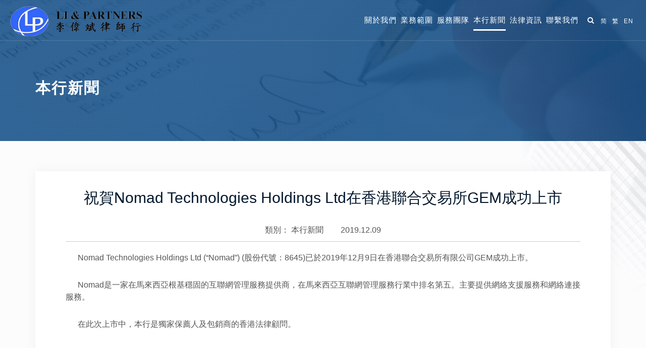

--- FILE ---
content_type: text/html; charset=utf-8
request_url: http://www.li-partners.com/index.php?s=/sys/index/detail/id/556.html
body_size: 6800
content:
<!DOCTYPE html>

<html dir="ltr" lang="en-US">

<head>

    <meta charset="utf-8">

    <meta http-equiv="content-type" content="text/html; charset=utf-8" />

    <meta name="viewport" content="width=device-width, initial-scale=1" />

    

        <title>

            祝賀Nomad Technologies Holdings Ltd在香港聯合交易所GEM成功上市 | 
            李伟斌律师事务所-LI & PARTNERS(CHINA)－LI & PARTNERS
        </title>

    

    <meta name="renderer" content="webkit">

    <meta name="author" content="李伟斌律师事务所-LI & PARTNERS(CHINA)">

    <meta name="keywords" content="李伟斌律师事务所致力于为客户提供周全、细致的中国法律服务。
">

    <meta name="description" content="Nomad Technologies Holdings Ltd (“Nomad”) (股份代號：8645)已於2019年12月9日在香港聯合交易所有限公司GEM成功上市。">

    <meta name="generator" content="祝賀Nomad Technologies Holdings Ltd在香港聯合交易所GEM成功上市">

    <meta name="apple-mobile-web-app-capable" content="yes">

    <meta name="apple-mobile-web-app-title" content="李伟斌律师事务所-LI & PARTNERS(CHINA)">

    <meta name="apple-mobile-web-app-status-bar-style" content="black">

    <meta name="format-detection" content="telephone=no,email=no">

    <meta http-equiv="X-UA-Compatible" content="IE=Edge">

    
    <link rel="apple-touch-icon" type="image/x-icon" href="http://www.li-partners.com/Uploads/2018-07-23/5b55a069cace0.png">

    <link rel="shortcut icon" type="image/x-icon" href="http://www.li-partners.com/Uploads/2018-07-23/5b55a069cace0.png">

    
    

    <!-- Stylesheets -->    

    <link rel="stylesheet" href="http://www.li-partners.com/Theme/lssws/Public/css/bootstrap.css" type="text/css" />

    <link rel="stylesheet" href="http://www.li-partners.com/Theme/lssws/Public/style.css" type="text/css" />

    <link rel="stylesheet" href="http://www.li-partners.com/Theme/lssws/Public/css/swiper.css" type="text/css" />

    <link rel="stylesheet" href="http://www.li-partners.com/Theme/lssws/Public/css/dark.css" type="text/css" />

    <link rel="stylesheet" href="http://www.li-partners.com/Theme/lssws/Public/css/font-icons.css" type="text/css" />

    <link rel="stylesheet" href="http://www.li-partners.com/Theme/lssws/Public/css/animate.css" type="text/css" />

    <link rel="stylesheet" href="http://www.li-partners.com/Theme/lssws/Public/css/magnific-popup.css" type="text/css" />

    <link rel="stylesheet" href="http://www.li-partners.com/Theme/lssws/Public/css/responsive.css" type="text/css" /> 

    <link rel="stylesheet" type="text/css" href="//at.alicdn.com/t/font_695050_qf5jdjknto.css">

    <link rel="stylesheet" type="text/css" href="http://www.li-partners.com/Theme/lssws/Public/css/custom.css">

    

    
    <style type="text/css" media="screen">
        .bd_weixin_popup .bd_weixin_popup_foot{line-height:18px!important;}
        .bd_weixin_popup{height:300px!important;}
        .fuedit p { max-width: 100% !important; }
        .fuedit table { width: 100% !important}
        @media (max-width: 992) {
            .line, .double-line {     margin: 15px 0; }
        }
    </style>


    <style type="text/css">
        body { font-size: 16px;font-family: "PingFangSC-Regular","Arial", "Microsoft YaHei",  sans-serif }
        .language a.active{  pointer-events:none; }

        .footer-navs .col-sm-3:nth-child(5){margin-right:0!important;clear:both;}
        #primary-menu .language li { padding: 29px 10px; }
        #primary-menu .language a{padding:4px 9px!important;font-size:13px!important;display:inline-block!important;margin:-2px!important;}
        /*#primary-menu .language  a.active {     background: #0f62bc;    color: #fff !important; }*/

        #header.sticky-header:not(.static-sticky) .language li { padding: 19px 10px; -webkit-transition: margin .4s ease, padding .4s ease; -o-transition: margin .4s ease, padding .4s ease; transition: margin .4s ease, padding .4s ease; }
        @media (max-width: 992px) {
            #primary-menu .language li { padding: 15px 0px;  }
            #primary-menu .language li a:first-child { padding-left: 0; }
            .foottext-align { text-align: left!important; }
            .copyright-flex { display: flex;align-items:center;flex-direction: column;     width: 100%; }
            .copyright-flex > div { text-align: center; }
            .foottext-align { order: -1 }
            #copyrights {top: -20px; position: relative; }
        }
        @media (min-width: 993px) {
            .copyright-flex { display: flex;align-items: flex-end; }
            body.stretched #header.full2-header .container {     width: 100%;    padding: 0 15px; }
            header.sticky-header #logo img{ zoom:1.2; margin-top: -5px !important; }
        }
        @media (max-width: 1024px) and  (min-width: 993px)  {
            #primary-menu ul li > a {     padding: 29px 10px;    font-size: 15px; }
            #primary-menu ul ul li > a { font-size:12px;text-align:left; }
            #top-search { margin-right: 5px;      margin: 30px 0 30px 10px; }
            #primary-menu .language a {     padding: 4px 7px!important;    font-size: 12px!important; }
            #primary-menu .language li { padding: 29px 5px; }
        }
        @media (max-width: 1336px) and  (min-width: 1025px)  {
            #primary-menu ul li > a {     padding: 29px 3px;    font-size: 15px; }
            #primary-menu ul ul li > a { font-size:12px;text-align:left; }
            #logo{margin-right:0;}
            #top-search { margin-right: 2px }
             #primary-menu .language a {     padding: 4px 7px!important;    font-size: 12px!important; }
            #primary-menu .language li { padding: 29px 5px; }
        }
        @media (max-width: 1440px) and  (min-width: 1337px)  {
            #primary-menu ul li > a {     padding: 29px 15px;    font-size: 15px; }
             #primary-menu ul ul li > a { font-size:12px;text-align:left; }
            #top-search { margin-right: 5px }
        }
        .foottext-align img { max-width: 100px; }

    </style> 

</head>


<body class="stretched">

 

    <div id="wrapper" class="clearfix">

        

        <!-- Header  -->

        <header id="header" class="transparent-header full2-header">

            <div id="header-wrap">

                <div class="container clearfix">

                    <div id="primary-menu-trigger"><i class="icon-reorder"></i></div>

                    <!-- Logo -->

                    <div id="logo" class="norightmargin">

                        <a href="http://www.li-partners.com" class="standard-logo"><img src="http://www.li-partners.com/Uploads/2020-07-15/5f0ebe342f200.png" alt="Logo"></a>

                        <a href="http://www.li-partners.com" class="retina-logo"><img src="http://www.li-partners.com/Uploads/2020-07-15/5f0ebe342f200.png" alt="Logo"></a>

                    </div><!-- #logo end -->



                    <!-- Primary Navigation  -->

                    <nav id="primary-menu">

                        <ul>

                            <li><a href="http://www.li-partners.com/index.php?s=/sys/cate/1.html"><div>關於我們</div></a>

                                
                            </li><li><a href="#"><div>業務範圍</div></a>

                                
                                <ul>

                                    <li><a href="http://www.li-partners.com/index.php?s=/sys/list/20.html"><div>資本市場</div></a></li><li><a href="http://www.li-partners.com/index.php?s=/sys/list/7.html"><div>銀行金融</div></a></li><li><a href="http://www.li-partners.com/index.php?s=/sys/list/8.html"><div>公證事務</div></a></li><li><a href="http://www.li-partners.com/index.php?s=/sys/list/19.html"><div>中國業務</div></a></li><li><a href="http://www.li-partners.com/index.php?s=/sys/list/9.html"><div>公司服務</div></a></li><li><a href="http://www.li-partners.com/index.php?s=/sys/list/11.html"><div>土地房產</div></a></li><li><a href="http://www.li-partners.com/index.php?s=/sys/list/10.html"><div>知識產權</div></a></li><li><a href="http://www.li-partners.com/index.php?s=/sys/list/12.html"><div>爭議解决</div></a></li><li><a href="http://www.li-partners.com/index.php?s=/sys/list/42.html"><div>商務與併購 </div></a></li>
                                </ul>

                                
                            </li><li><a href="http://www.li-partners.com/index.php?s=/sys/list/3.html"><div>服務團隊</div></a>

                                
                                <ul>

                                    <li><a href="http://www.li-partners.com/index.php?s=/sys/list/26.html"><div>合夥人</div></a></li><li><a href="http://www.li-partners.com/index.php?s=/sys/list/25.html"><div>顧問律師</div></a></li><li><a href="http://www.li-partners.com/index.php?s=/sys/list/24.html"><div>主管律師</div></a></li><li><a href="http://www.li-partners.com/index.php?s=/sys/list/23.html"><div>高級律師</div></a></li><li><a href="http://www.li-partners.com/index.php?s=/sys/list/22.html"><div>律師</div></a></li><li><a href="http://www.li-partners.com/index.php?s=/sys/list/21.html"><div>外地律師</div></a></li><li><a href="http://www.li-partners.com/index.php?s=/sys/list/30.html"><div>公司秘書</div></a></li>
                                </ul>

                                
                            </li><li class="current"><a href="http://www.li-partners.com/index.php?s=/sys/list/13.html"><div>本行新聞</div></a>

                                
                            </li><li><a href="#"><div>法律資訊</div></a>

                                
                                <ul>

                                    <li><a href="http://www.li-partners.com/index.php?s=/sys/list/27.html"><div> 香港法律</div></a></li><li><a href="http://www.li-partners.com/index.php?s=/sys/list/14.html"><div>法律速遞</div></a></li><li><a href="http://www.li-partners.com/index.php?s=/sys/list/15.html"><div>法律研究</div></a></li>
                                </ul>

                                
                            </li><li><a href="http://www.li-partners.com/index.php?s=/sys/list/6.html"><div>聯繫我們</div></a>

                                
                                <ul>

                                    <li><a href="http://www.li-partners.com/index.php?s=/sys/list/28.html"><div>聯繫資訊</div></a></li><li><a href="http://www.li-partners.com/index.php?s=/sys/cate/29.html"><div>人才招聘</div></a></li>
                                </ul>

                                
                            </li>
                        </ul>

                        <!-- Top Search  -->

                        <div id="top-search" class="fleft">

                            <a href="#" id="top-search-trigger"><i class="icon-search3"></i><i class="icon-line-cross"></i></a>

                            <form action="http://www.li-partners.com/index.php?s=/sys/index/search.html" method="post">

                                <input type="text" name="keyword" class="form-control" value="" placeholder="請輸入搜索關鍵字">

                            </form>

                        </div>

                        <!-- #top-search end -->

                        <!-- <ul class="fright">                          

                            <li><a href="#">EN<i class="icon-angle-down"></i></a>

                                <ul>

                                    <li><a href="#">繁体</a></li>

                                    <li><a href="#">中文</a></li>

                                </ul>

                            </li>                           

                        </ul>  -->  
                       
                        <ul class="fright language">                          

                            <li><a class="home-cn" href="#">简</a><a class="active home-ct" href="#">繁</a><a class="home-en" href="#">EN</a></li>   

                        </ul>
                                         



                    </nav>

                    <!-- #primary-menu end -->

                </div>

            </div>

        </header>

        <!-- #header end -->

        

        
    <!-- Page Title  -->
    <section id="page-title" class="page-title-parallax" style="background-image: url('http://www.li-partners.com/Uploads/2018-07-16/5b4c49ad55b29.jpg');" data-stellar-background-ratio="0.3">
        <div class="container clearfix notoppadding pagetitle">
            <h1 data-animate="fadeInUp">本行新聞</h1>
            <span data-animate="fadeInUp" data-delay="300"></span>             
        </div>
    </section>
    <!-- #page-title end -->


        
    <section>
        <div class="detail_bg">
            <div class="container">
                <div class="details">
                    <div class="center">
                        <h1 class="f30 noweight" style="color: #03182e">祝賀Nomad Technologies Holdings Ltd在香港聯合交易所GEM成功上市</h1>
                                                <span style="margin-right: 30px">類別： <a href="http://www.li-partners.com/index.php?s=/sys/list/13.html" title="本行新聞" class="c555">本行新聞</a> </span>
                        <span>2019.12.09   </span>
                         
                    </div>
                    <hr class="hr">
                    <!-- 可编辑内容 -->
                    <div class="fuedit" style=" word-break: break-all;    word-wrap: break-word; overflow: hidden;">
                        <p>&nbsp; &nbsp; &nbsp; Nomad Technologies Holdings Ltd (“Nomad”) (股份代號：8645)已於2019年12月9日在香港聯合交易所有限公司GEM成功上市。</p><p>&nbsp; &nbsp; &nbsp; Nomad是一家在馬來西亞根基穩固的互聯網管理服務提供商，在馬來西亞互聯網管理服務行業中排名第五。主要提供網絡支援服務和網絡連接服務。<br/></p><p>&nbsp; &nbsp; &nbsp; 在此次上市中，本行是獨家保薦人及包銷商的香港法律顧問。<br/></p><p><br/></p>                    </div>
                    <!-- 可编辑内容 end-->
                    <!-- 分享 -->
                    <div style="margin-top: 15px">
                        <div class="bdsharebuttonbox"><strong class="fleft" style=" display: inline-block;color: #666;height: 44px;line-height: 44px;">分享到：</strong>
                            <a href="#" class="bds_weixin" data-cmd="weixin" title="分享到微信"> </a>
                            <a href="#" class="bds_qzone" data-cmd="qzone" title="分享到QQ空間"> </a>
                            <a href="#" class="bds_tsina" data-cmd="tsina" title="分享到新浪微博"> </a>
                            <a href="#" class="bds_fbook" data-cmd="fbook" title="分享到Facebook"> </a>
                            <a href="#" class="bds_twi" data-cmd="twi" title="分享到Twitter"> </a>
                        </div>
                        <script>
                        window._bd_share_config = { "common": { "bdSnsKey": {}, "bdText": "", "bdMini": "2", "bdPic": "", "bdStyle": "1", "bdSize": "24" }, "share": {} };
                        with(document) 0[(getElementsByTagName('head')[0] || body).appendChild(createElement('script')).src = 'http://bdimg.share.baidu.com/static/api/js/share.js?v=89860593.js?cdnversion=' + ~(-new Date() / 36e5)];
                        </script>
                    </div>
                    <!-- 分享 end -->
                    <hr class="line">
                    <div>
                        <div>
                            <span>上一篇：</span><a href="http://www.li-partners.com/index.php?s=/sys/561.html" class="c666">祝賀新石文化投資有限公司在香港聯合交易所主板成功上市</a>
                        </div>
                        <div>
                            <span>下一篇：</span><a href="http://www.li-partners.com/index.php?s=/sys/539.html" class="c666">祝賀華營建築集團控股有限公司在香港聯合交易所主板成功上市</a>
                        </div>
                    </div>
                </div>
            </div>
        </div>
    </section>


        

        <!-- Footer  -->
        <style type="text/css" media="screen">
            .flex-row { display:-webkit-box  !important;display:-webkit-flex  !important;display:-ms-flexbox  !important;display:flex !important; flex-wrap: wrap }
            .flex-sm-3 { flex:1 1 25%; }
            @media ( max-width: 768px){ 
                .flex-xs-6 { flex: 1 1 50%; }
            }
        </style>

        <footer id="footer" class="dark" style="background:#1a2132;">

            <div class="container topmargin-lg">

                <div class="flex-row footer-navs row">

                    <div class="flex-sm-3 flex-xs-6 col-sm-3 col-xs-6">

                        <div class="foot-link">

                            <h3 class="noweight f22 bottommargin-xs">業務範圍</h3>

                            <ul class="nostyle">

                                <li><a href="index.php?s=/sys/index/lists/cid/20.html">資本市場</a></li><li><a href="index.php?s=/sys/list/7.html">銀行金融</a></li><li><a href="index.php?s=/sys/list/8.html">公證事務</a></li><li><a href="index.php?s=/sys/list/19.html">中國業務</a></li><li><a href="index.php?s=/sys/list/9.html">公司服務</a></li><li><a href="index.php?s=/sys/list/11.html">土地房產</a></li><li><a href="index.php?s=/sys/list/10.html">知識產權</a></li><li><a href="index.php?s=/sys/list/12.html">爭議解决</a></li><li><a href="index.php?s=/sys/list/42.html">商務與併購</a></li>
                            </ul>

                        </div>

                    </div><div class="flex-sm-3 flex-xs-6 col-sm-3 col-xs-6">

                        <div class="foot-link">

                            <h3 class="noweight f22 bottommargin-xs">服務團隊</h3>

                            <ul class="nostyle">

                                <li><a href="index.php?s=/sys/index/lists/cid/3.html&zhicheng=合夥人">合夥人</a></li><li><a href="index.php?s=/sys/index/lists/cid/3.html&zhicheng=顧問律師">顧問律師</a></li><li><a href="index.php?s=/sys/index/lists/cid/3.html&zhicheng=主管律師">主管律師</a></li><li><a href="index.php?s=/sys/index/lists/cid/3.html&zhicheng=高級律師">高級律師</a></li><li><a href="index.php?s=/sys/index/lists/cid/3.html&zhicheng=律師">律師</a></li><li><a href="index.php?s=/sys/index/lists/cid/3.html&zhicheng=外地律師">外地律師</a></li><li><a href="index.php?s=/sys/index/lists/cid/30.html">公司秘書</a></li>
                            </ul>

                        </div>

                    </div><div class="flex-sm-3 flex-xs-6 col-sm-3 col-xs-6">

                        <div class="foot-link">

                            <h3 class="noweight f22 bottommargin-xs">法律資訊</h3>

                            <ul class="nostyle">

                                <li><a href="index.php?s=/sys/list/27.html">香港法律</a></li><li><a href="index.php?s=/sys/list/14.html">法律速遞</a></li><li><a href="index.php?s=/sys/list/15.html">法律研究</a></li>
                            </ul>

                        </div>

                    </div><div class="flex-sm-3 flex-xs-6 col-sm-3 col-xs-6">

                        <div class="foot-link">

                            <h3 class="noweight f22 bottommargin-xs">聯繫我們</h3>

                            <ul class="nostyle">

                                <li><a href="index.php?s=/sys/list/28.html#dizhi360">香港</a></li><li><a href="index.php?s=/sys/list/28.html#dizhi361">內地機構</a></li><li><a href="index.php?s=/sys/list/28.html#dizhi362">海外機構</a></li>
                            </ul>

                        </div>

                    </div>
                </div>

            </div>



            <!-- 分享 -->

           <!--  <div class="container">

                <div class="clearfix bottommargin-lg center">

                    <div class="flex-row flex-justify flex-bottom">

                        <div class="fleft">

                            <div class="share-icon">

                                
                                <a href="#11" class="social-icon si-borderless si-facebook">

                                    <i class="iconfont icon-weibo"></i>

                                    <i class="iconfont icon-weibo"></i>

                                </a><a href="#12" class="social-icon si-borderless si-facebook">

                                    <i class="iconfont icon-twitter"></i>

                                    <i class="iconfont icon-twitter"></i>

                                </a><a href="#13" class="social-icon si-borderless si-facebook">

                                    <i class="iconfont icon-facebook"></i>

                                    <i class="iconfont icon-facebook"></i>

                                </a>
                                <span class="relative">

                                    <a class="social-icon si-borderless si-facebook wechat-icon">

                                        <i class="iconfont icon-wechat"></i>

                                        <i class="iconfont icon-wechat"></i>

                                    </a>        

                                    <div class="wechat center check-qcode">

                                        <img src="http://www.li-partners.com/Uploads/2018-07-17/5b4d61e6eafa5.jpg" alt="">

                                        <span class="cgray">关注我们</span>

                                    </div>      

                                </span>                                         

                            </div>

                        </div>

                        <div class="clearfix foottext-align tright">



                            <img src="http://www.li-partners.com/Uploads/2018-07-17/5b4d61e6eafa5.jpg" alt="">

                        </div>

                    </div>

                    

                </div>

            </div> -->

            <!-- 分享 end -->

            <!-- Copyrights  -->

            <div id="copyrights" style="background-color: rgb(26, 33, 50)">

                <div class="container clearfix">  
                    <div class="copyright-flex clearfix">

                        <div style=" margin-right:auto;">

                            <span>版權屬李偉斌律師行所有© Li & Partners, All rights reserved | <a href="//beian.miit.gov.cn/" target="_blank" title="" style="color: rgb(85, 101, 132)"> </a></span>
 

                            <span class="cgray"  style="margin: 0 5px;">| <a href="http://www.li-partners.com/index.php?s=/sys/link/17.html" style="color: rgb(85, 101, 132)">免責聲明</a> <!-- |   <a href="http://www.li-partners.com/index.php?s=/sys/link/18.html" class="cgray">隐私条款</a> --></span>

                        </div>    
                        <div class="clearfix foottext-align">

                            <h5 class="center nomargin">微信公眾號</h5>

                            <img src="http://www.li-partners.com/Uploads/2018-07-17/5b4d61e6eafa5.jpg" alt="">

                        </div>               
                    </div>
                </div>

            </div>

            <!-- #copyrights end -->



        </footer>

        <!-- #footer end -->

        

    </div><!-- #wrapper end -->

    <!-- Go To Top  -->

    <div id="gotoTop" class="icon-angle-up"></div>

    

    <!-- External JavaScripts  -->

    <script type="text/javascript" src="http://www.li-partners.com/Theme/lssws/Public/js/jquery.js"></script>

    <script type="text/javascript" src="http://www.li-partners.com/Theme/lssws/Public/js/plugins.js"></script>



    <!-- Footer Scripts  -->

    <script type="text/javascript" src="http://www.li-partners.com/Theme/lssws/Public/js/functions.js"></script>

    <script type="text/javascript"> 
        $(function() {
            if($(window).width() > 992){
                // 一级导航点击跳转子栏目第一个链接
                $('#primary-menu li.sub-menu a.sf-with-ul').on('click',function () {
                    var _href=$(this).attr('href');
                    if(_href == '#' || _href=='' || _href == 'javascript:void(0)'){
                        var _url=$(this).next().find('li:first a').attr('href');
                        
                        if(_url){
                            window.location.href=_url;
                        }
                    }
                });
            }
            var _home=$('#logo a').attr('href');
            // console.log(_home)
            

            $('.home-cn').attr('href',_home+'/cn').data('href',_home+'/cn');
            $('.home-en').attr('href',_home+'/en').data('href',_home+'/en');
        }); 
    </script>

    

    
    <script type="text/javascript">
        $(function() {
                        $('.home-cn').attr('href',$('.home-cn').data('href')+'/sys/571.html');
                                    $('.home-en').attr('href',$('.home-en').data('href')+'/sys/583.html');
                    });
    </script>


    <!-- Global site tag (gtag.js) - Google Analytics -->

<script async src="https://www.googletagmanager.com/gtag/js?id=UA-133305645-1"></script>
<script>
  window.dataLayer = window.dataLayer || [];
  function gtag(){dataLayer.push(arguments);}
  gtag('js', new Date());

  gtag('config', 'UA-133305645-1');
</script>            <script type="text/javascript">
                if (!!window.ActiveXObject || "ActiveXObject" in window){
                    var ie=window.navigator.userAgent.toLowerCase();
                    var version=(ie.match(/.+(?:rv|it|ra|ie)[\/: ]([\d.]+)/) || [])[1];
                    if(!(version && version>9 && window.innerWidth)){
                        window.location.href='http://www.li-partners.com/ie.html';
                    }
                }
            </script> <!-- 站点统计代码 -->

</body>

</html>

--- FILE ---
content_type: text/css
request_url: http://www.li-partners.com/Theme/lssws/Public/css/custom.css
body_size: 7560
content:


/* ============================================================
   flex：定义布局为盒模型
   flex-v：盒模型垂直布局
   flex-1：子元素占据剩余的空间
   flex-middle：子元素垂直居中
   flex-center：子元素水平居中
   flex-justify：子元素两端对齐
   兼容性：ios 4+、android 2.3+、winphone8+
   ============================================================ */
.flex-row { display:-webkit-box;display:-webkit-flex;display:-ms-flexbox;display:flex; }
.flex-v{-webkit-box-orient:vertical;-webkit-flex-direction:column;-ms-flex-direction:column;flex-direction:column;}
.flex-1{-webkit-box-flex:1;-webkit-flex:1;-ms-flex:1;flex:1;}
.flex-middle{-webkit-box-align:center;-webkit-align-items:center;-ms-flex-align:center;align-items:center;}
.flex-bottom{ align-items:flex-end }
.flex-center{-webkit-box-pack:center;-webkit-justify-content:center;-ms-flex-pack:center;justify-content:center;}
.flex-justify{-webkit-box-pack:justify;-webkit-justify-content:space-between;-ms-flex-pack:justify;justify-content:space-between;}


.nostyle { list-style: none }
.bottommargin-xs { margin-bottom: 10px !important; }
.leftpadding-sm { padding-left:30px;  }
.fbold { font-weight: bold; }
.noweight { font-weight: normal !important; }
.uppercase { text-transform: uppercase; }
.letter15 { letter-spacing: 15px; }
.f60 { font-size: 60px; }
.f48 { font-size: 48px; }
.f45 { font-size: 45px; }
.f38 { font-size: 38px; }
.f35 { font-size: 35px; }
.f30 { font-size: 30px; }
.f27 { font-size: 27px; }
.f24 { font-size: 24px; }
.f22 { font-size: 22px; }
.f20 { font-size: 20px; }
.f19 { font-size: 19px; }
.f18 { font-size: 18px; line-height: 30px;}
.f16 { font-size: 16px; }
.f15 { font-size: 15px; }
.f14 { font-size: 14px; }
.f12 { font-size: 12px; }
.f10 { font-size: 10px; }

.cfff { color: #fff !important }
.c888 { color: #888 !important }
.c666 { color: #666 !important }
.c555 { color: #555 !important; }
.c333 { color: #333 !important; }
.c000 { color: #000 !important; }
.cgray { color: #5a5b5b !important; }
.cgreyblue { color: #4d5979 !important }
.color { color: #3366fe !important }
.hr { margin-top: 10px;border-color: #ccc }
.gradient{ 	background-image: -webkit-gradient(linear, 0 0, 0 bottom, from(#98d5e4), to(#5491c5));	-webkit-background-clip: text;	-webkit-text-fill-color: transparent;}
.padding-30 { padding: 30px; }
.padding-100 { padding: 100px; }
.block { display: block; }
.relative { position: relative; }

.middle { position: absolute !important;top: 50% !important;left: 50% !important;
	transform: translate(-50%,-50%); 
	-webkit-transform:translate(-50%,-50%);	
	-moz-transform:translate(-50%,-50%);
	-ms-transform:translate(-50%,-50%);
}
.border-left { position: relative; padding-left: 5px; }
.border-left:before { content: "";width: 3px;height: 15px;display: inline-block;background-color: #fff;position: absolute; top: 5px;left: -3px;}
.ul-circle { list-style:none; }
.ul-circle li { padding-left: 5px; }
.ul-circle li:before { content: "";width: 5px;height: 5px;background-color: #fff;border-radius:50%; display: inline-block;margin-right:5px; margin-left: -5px;    margin-bottom: 7px; }
.ul-circle li a:hover { text-decoration: underline !important; }

.btn-link { padding-right: 60px; color: rgba(255,255,255,0.8) !important;border-color: rgba(255,255,255,0.8) !important; font-weight: 100 !important;}
.btn-link i {   left: auto !important;right: 20px; }
.btn-link-more { border:1px dotted #ccc !important; }
/*.btn-more:hover { text-decoration: underline !important; }*/

/* 二级动画 */
#primary-menu ul li:hover ul,
#primary-menu ul li:hover ul li,
#primary-menu ul li:hover > div { 
  -webkit-animation: toSlide 0.45s ease; 
  -moz-animation: toSlide 0.45s ease; 
  -ms-animation: toSlide 0.45s ease; 
  animation: toSlide 0.45s ease;  
}

@keyframes toSlide {
  0% { transform: translateY(10px); opacity: 0; }
  100% { transform: translateY(0); opacity: 1; }
}


.ellipsis { white-space: nowrap;overflow: hidden;text-overflow: ellipsis;display: block }

/*其他css*/
#hotnews{position:absolute;z-index:2;bottom:0;right:0;width:500px;height:200px;}
#header.sticky-header #primary-menu > ul > li > a { color: #454545; }
#header.sticky-header #top-search a i { color: #454545; }
#header.sticky-header #top-search form input { color: #333 }

/*   */
#top-search form input { font-size: 18px; color: #333;}
.top-search-open #header { background-color: #fff }

#footer > .topmargin-lg { margin-top: 60px !important }
.foot-link > h3 { font-size: 22px !important; }
body.top-search-open #top-search a i.icon-line-cross { color: #333 }
#top-search { margin-right:15px; }
#primary-menu ul li a > div { position:relative; }
#primary-menu > ul > li:hover > a > div:after, #primary-menu > ul > li.current > a > div:after { content: "";width: 100%;height: 3px;background:#fff;position:absolute;bottom:-10px; left: 0; }
#hotnews > .container { width: 80%; }
.hotnews { position: absolute;right: 0;bottom:30px; }
.hotnews .box { width: 470px;padding:30px; }
.hotnews .box a,.hotnews .box span{ color: #fff; }
.content-box ul,.content-box li { color: #fff; }
.content-box ul { margin-bottom: 5px }
  #primary-menu ul ul:not(.mega-menu-column), #primary-menu ul li .mega-menu-content {  width: 90%;left: 5%;    min-width: 100px; }
  .service_item { color: #fff; padding:15px; transition: all 0.8s;margin-bottom: 30px;position:relative;}
.service_item a { border: 1px dashed transparent;transition:all 0.8s; padding: 15px 0; position:relative;}
.service_icon { margin-right: 10px; }
.service_icon i{ font-size: 60px; }

.box_focus { min-height: 229px; margin-bottom:0; }
.focus { 
    background: -webkit-linear-gradient(left, #326aff ,#1f5c84); /* Safari 5.1 - 6.0 */
    background: -o-linear-gradient(right, #326aff, #1f5c84); /* Opera 11.1 - 12.0 */
    background: -moz-linear-gradient(right, #326aff, #1f5c84); /* Firefox 3.6 - 15 */
    background: linear-gradient(to right, #326aff ,#1f5c84); /* 标准的语法 */ 
   }
.focusicon { position:relative; }
.focusicon:after { content: "+";position:absolute; top:-10px; right: -30px;font-size:32px;font-family: 'Crete Round', serif; }
.box_norightmargin .col_one_third{ width:33.333333333%; }
.yeji { background:#fff;  transition: all 0.8s; }
.yeji i,.yeji h3 { color: #326aff;  transition: all 0.8s; }
.yeji:hover { background:#5382ff; }
.yeji:hover i,.yeji:hover h3 { color: #fff; }

.yeji { width:calc(33.3333% - 20px); }
.focus .col-sm-4:not(.yeji) { width:calc(33.3333% + 10.01px); }
.contact_box { transition: all 0.8s; }
.contact_box:hover { background: #5382ff; }

.feature .flex-row{ min-height:500px; }
.sub-title { background:#b40000; position:relative; height:25px;line-height:25px;display:inline-block; padding-left: 10px;top: -5px;}
.sub-title:after { content: "";width:0px;height:0px; position:absolute; right: -30px;bottom:0; border-top:12.5px solid rgba(0,0,0,0);border-right:15px solid  rgba(0,0,0,0);border-bottom:12.5px solid  rgba(0,0,0,0);border-left:15px solid  #b40000;}
.bg_tit {background:url(./../images/img/bg_tit.jpg);padding:25px 20px;border-bottom: 1px solid #ccc}
.pagination-news { position:relative; width:200px;display: inline-block;text-align:center; cursor: pointer;}
.pagination-news:after { content: "";width:100%; height: 3px;position:absolute; bottom:-5px; background:#cecece;left: 0; }
.pagination-news.active { color: #b40000; }
.pagination-news.active:after { background:#b40000; }

.box-shadow { box-shadow:0 100px 70px #f5f5f50d }
.swiper-news-content {  background:#fff; padding:20px;padding-top: 30px;}
.swiper-news{width:100%;height:100%;overflow:hidden;}
.news_list { padding: 20px 0px;background:#fff; }
.news_carousel { max-height: 266px; transition: all .5s;padding: 10px;}
/*.news_box { opacity: 0;transition: all .5s; padding:10px;border:1px solid #5987ff;text-align: center;position:relative;}*/

.news_carousel { position: relative; }
.news_carousel:before { content: "";display: block;width: 100%;height: 100%;background:rgba(0, 0, 0, 0.48); position: absolute;top: 0;left:0; }
.news_box { text-align: center;position:relative; }
.news_box h3 { margin-bottom:10px;margin-top: 20px; }
.news_box p { min-height: 100px; }
.news_box .btn { background:#fff; color: #326aff;    width: 100px;    font-size: 12px;    padding: 5px 15px; border-radius:0; }
.subscribe { background:#b40000; padding:2px 10px;}

.news_list li { padding:10px 15px; border-left: 3px solid transparent;transition:all .5s;border-bottom: 1px solid #eee;}
.news_list li:hover { background: #f3f3f3;border-left: 3px solid #b40000; padding-left: 18px }
.foot-link { border-right: 1px solid #4e576d59; }
.foot-link a{ color: #4e576d;font-size: 16px;     padding: 2px 0;    display: inline-block;}
.foot-link a:hover { text-decoration: underline !important; color: #4e576d;}
.col_last .foot-link{ border-right: none }

.share-icon .iconfont{ font-size:20px; }
.share-icon .iconfont.wechat-icon:hover + .wechat{ opacity: 1; }
.wechat { width: 80px; opacity: 1; }
#copyrights { padding:5px 0; }

.check-qcode{width:100px;padding:5px;height:auto;overflow:hidden;display:none;position:absolute;top:-40px;right:-110px;box-shadow:0 0 5px #eee;z-index:999;animation:qr .45s ease;animation-fill-mode:forwards;background-color:#fff;}
@keyframes qr{
    0%{transform:scale(0);transform-origin:left center;opacity:0;}
    100%{transform:scale(1);transform-origin:left center;opacity:1;}
}
.wechat-icon:hover + .check-qcode{display: block;}

#page-title.page-title-parallax { padding: 80px 0; }

/*=======================================about us ==================================================*/
#page-title h1 { font-size: 30px !important; color: #ffffff; font-weight: bold; margin-top: 100px; }
#page-title span { font-size: 18px !important; color: #fff; }
.base_bg { background:url(./../images/img/bg_inside.jpg) repeat-y 100%;  padding:60px 0; }
.quote:before { content: "";width: 61px;height: 44px; background:url(./../images/icons/quote1.png) no-repeat 100%; top:50px;left: 30px; }
.quote:after { content: "";width:61px;height: 45px; background:url(./../images/icons/quote2.png) no-repeat 100%; bottom:30px; right: 30px;position: absolute;  }

/*====================================service====================================================*/
.service_bg {  background:url(./../images/img/bg_server.jpg) no-repeat; background-size: 100%;  padding:60px 0;}
.sidebar { background:url(./../images/img/bg_side_navbar.jpg) no-repeat 98%;  margin-right: 15px;border-radius: 0;box-shadow:-5px 8px 17px 0px #eaeaea6e;}
.sidebar > ul { border-top: 6px solid #b40000; padding-top: 50px;}
.nav > li > a:hover, .nav > li > a:focus { background-color: #fff; cursor: pointer;}
.sidebar-content { border-top: 6px solid #b40000;  padding: 50px;min-height: 1054px;box-shadow:4px 9px 30px 0px #eaeaea6e;background-color: #fff}

.sidebar-content,.sidebar-content p , .sidebar-content li { text-align: justify; text-align:justify; text-justify:inter-ideograph; }
 .circle { margin-top: 10px; }
.circle li:before { content: ""; position: absolute; color: #999999;width: 5px;height: 5px;    left:0px;border-radius: 50%;  background-color: #999;  top: 8px;display: inline-block;}
.circle li { font-size: 15px;color: #333;padding-left: 10px; position: relative}
.nav > li.active > a { background:#fff; color: #3c5fe9;font-weight: bold;}
.nav > li { padding:15px 15px;}
.nav > li:hover ,.nav > li.active{ background:#fff;}
.nav > li > a { color: #333333;font-size: 19px; padding: 0; }
 
.dropdown-menu2 { list-style: none;padding-left: 30px;padding-bottom: 15px;    padding-top: 15px;}
.dropdown-menu2 li { line-height: 30px; }
.dropdown-menu2 li.active{ position:relative; }
.dropdown-menu2 li.active:before { content: "";width: 5px;height: 5px; display: inline-block;background-color: #b40000;transform: translateY(-50%);position:absolute; top: 50%;left: -15px; }
.dropdown-menu2 a { color: #333333;    font-size: 14px; }
.dropdown-menu2 a:hover { text-decoration:underline !important; }
/*=====================================news===================================================*/
.news_bg { background:url(./../images/img/bg_news.jpg) repeat-y; background-size: 100%;  padding:60px 0; }
.news-category li { float: left; margin-right: 20px; }
.news-category li:after { content: "|"; display: inline-block;margin-left: 10px;}
.news-category li a { color: #555 }
.news-category li.active a { color: #b40000; font-weight: bold; border-bottom: 2px solid #b40000;    padding-bottom: 2px; }
.new-item { background:#fff; position:relative; transition:all 0.5s; margin-bottom: 20px;}
.new-title { padding:30px; padding-bottom: 0}
.new-title h2 { width: 80%; margin-bottom: 10px; }
.new-title h2 a { color: #666; transition:all .5s ease;     min-height: 70px;    display: inline-block;}
.new-item:hover {  box-shadow: 0.105px 1.997px 18px 0px #cccccc36;}
.new-item:hover h2 a { color: #3366fe; }
/*.new-item:hover .flex-1 { transition:all 0.5s; }
.new-item:hover .flex-1 { padding-left:1px; }*/
.new-item:hover .custom-date-line { background: #3366fe }
.new-info { padding:15px 30px; padding-bottom: 0}
.new-info p { margin-bottom: 10px; }
.new-info p.c666 { display: -webkit-box;  -webkit-box-orient: vertical; -webkit-line-clamp: 3;  overflow: hidden;height: 65px;line-height: 22px; }
.custom-date { border: 1px dotted #eee;padding:10px; position:absolute; right: 15px; top: 30px; }
.custom-date-h { font-weight: normal; margin-bottom: 0 ;    line-height: 10px;    color: #c2c5d3;    margin-top: 5px;}
.custom-date-line { width: 30px;height: 5px;background: #c2c5d3;display: inline-block;  margin-left: -10px; transition:all 0.5s;}
.keyword { display: inline-block;border: 1px solid #d5d5d5;padding: 3px 15px; color: #666; transition:all 0.5s;}
.keyword:hover { border-color: #4170fe }
/*=======================================detail============================================*/
.detail_bg { background:url(./../images/img/bg_detail.jpg) no-repeat; background-size: 100%;  padding:60px 0; }
.details { box-shadow: 0 0 20px #cccccc36; padding:30px 60px;background: #fff }
.pic img { width: 100%; }

/*================================百度分享=======================================*/
.bdsharebuttonbox a{  width: 30px; height: 30px !important; padding-left:0px !important; background-size: 100%;display: inline-block;background-position:center !important;}
.bds_weixin { background-image:url(./../images/img/wechat.png)!important; }
.bds_qzone { background-image:url(./../images/img/qzone.png)!important; }
.bds_tsina { background-image:url(./../images/img/weibo.png)!important; }
.bds_fbook { background-image:url(./../images/img/facebook.png)!important; }
.bds_twi { background-image:url(./../images/img/twitter.png)!important; }

/*============================专业人员==========================================*/
.professional_bg { background:url(./../images/img/bg_professional.jpg) no-repeat; background-size: 100%;  padding:60px 0; background-color: #fcfcfc}
.form-group {  margin-right: -15px; }
.form-control { border-color: #3466ff;border-radius: 0;    }
.btn-blue { background-color: #3c5fe9; width: 100%; transition:all 0.5s; border-radius: 0; }
.btn-blue:hover { background: #fff;color: #3c5fe9;border-color: #3c5fe9}
.person > img { border-radius: 50%;transition:all .5s; max-width:200px;  max-height:200px;}

.person-hover { position:absolute; top: 100px;left: 0; transition:all .5s; opacity: 0;background: #f9f9f9;width: 100% }
.person-info {position:absolute; top: 0;left: 0;     width: 100%;background: #fff} 
.button-more { border-color: #cfcfcf !important;height: 35px !important;line-height: 33px !important; color: #adadad !important;    margin-top: 15px; }
.ih-item { position:relative; transition:all .5s; width: 300px;height: 350px; padding:30px; overflow: hidden;     margin: 10px auto;}
.ih-item:hover { background-color: #f9f9f9;box-shadow: 0 0 15px #e5e5e5; }
.ih-item:hover img { border-radius: 0; }
.ih-item:hover .person-hover{top:0;opacity:1;}
.ih-item:hover .person-info{top:100px;opacity:0;}
.no-button .ih-item:hover { background-color: transparent;box-shadow:none; }
.no-button .ih-item:hover img { border-radius: 0; }
.no-button .ih-item:hover .person-hover{top:100px;opacity:0;}
.no-button .ih-item:hover .person-info{top:0px;opacity:1;}

/*============================专业人员详情===============================*/
.person_detail_bg { background:url(./../images/img/bg_professional_detail.jpg) repeat-y; background-size: 100%;  padding:60px 0; }
.person_head img { border-radius: 50%;width: 180px; margin-right: 50px; }
.person_head span { line-height: 25px; }
.person_head strong { margin-bottom:10px; display: inline-block; }
.item_line { margin-top:30px; }
.item_line hr { margin-bottom:10px; }
.btn-down { border-color: #b40000 !important; color: #b40000 !important;    padding: 0 50px;border-radius: 30px; }
.btn-down.button-red:hover { background-color: #b40000!important; color: #fff !important;}

/*==================================联系我们=================================*/

.contact_bg { background:url(./../images/img/bg_contact.jpg) repeat-y; background-size: 100%;  padding:60px 0;  }
.en_title { color: #000 !important; position:relative; padding-left:15px; font-size: 19px; }
.en_title:before { content: "";height: 20px;width: 3px;background-color: #ccc;display: inline-block; position:absolute; top: 3px; left: 3px;}
.contact_bg .feature-box h3,.contact_bg .feature-box h3 a { color: #808080; font-size: 15px; font-weight: normal; }
.contact_bg .feature-box h3 p,.contact_bg .feature-box h3 a {font-size:15px;}

.column-item > h3 { margin-bottom: 10px;    font-size: 20px; }
.pagination > li > a{ border-radius: 0 !important; background-color: #98a4c0;color: #fff }
.pagination > li > a:hover { background-color: #3366fe;color: #fff }

.column-item .feature-box.fbox-center .fbox-icon { width: 70px;height: 70px; }
.column-item .feature-box.fbox-center.fbox-border .fbox-icon i { line-height: 70px !important; font-size: 32px; }


@media (min-width: 992px) {

/*.service_item:hover { background: #326aff !important;}*/
.service_item:hover a { border:1px dashed #ccc; }
.service_item:hover .gradient { -webkit-text-fill-color:#fff; color: #fff;}
.animation:before { content: "";position:absolute; bottom:0; left: 0; width: 100%;height: 0;background: #dddddd61 !important;transition:all .5s; opacity: 1 }
.animation:hover:before{ height: 100%; opacity: 1}
.slider-caption p { margin: 0; font-size: 12px;}
.slider-caption .btn-link { margin: 0; }


}
@media (max-width: 1024px) {
  #primary-menu ul li > a { padding: 29px 10px;     font-size: 14px; }
  #primary-menu ul ul:not(.mega-menu-column), #primary-menu ul li .mega-menu-content {  width:110%;left: 5%; }
}
@media(max-width: 991px){

  .f18 { font-size: 13px; }
  .f38 { font-size: 20px; }
  .f30 { font-size: 20px; }
  h3.f38 { margin-bottom: 0; }
  .m-block { display: block !important; }
  #slider .slider-caption > div{ padding:10px !important; }
  #logo img { margin-top: 0;height: 100px; }
	#top-search a, #top-cart a, #side-panel-trigger a, #top-account a { color: #555 }
  #primary-menu li.sub-menu a.sf-with-ul{ pointer-events: none; }
  #primary-menu ul li > a { color: #444 }
  #primary-menu ul ul li > a { text-align:left; }
  #hotnews { display: none; }
  .focus { background:none; }
  .focus > .container > .clearfix{ 
    background: -webkit-linear-gradient(left, #326aff ,#1f5c84); /* Safari 5.1 - 6.0 */
    background: -o-linear-gradient(right, #326aff, #1f5c84); /* Opera 11.1 - 12.0 */
    background: -moz-linear-gradient(right, #326aff, #1f5c84); /* Firefox 3.6 - 15 */
    background: linear-gradient(to right, #326aff ,#1f5c84); /* 标准的语法 */ 
   }
   /*.news_carousel { min-height: 250px; }*/
   .news_box h3 { padding-top: 30px;margin-top: 0; }
   .news_box { padding: 10px;  height: 100%;}

   .nav > li { width: 33.33%;    float: left; }
   .sidebar { padding-bottom: 0px !important; }
 .base_bg > .container > .row { background:none !important; }
  #page-title.page-title-parallax { padding:10px; }
   #header.transparent-header + #page-title.page-title-parallax { padding:30px;  }
  .swiper-pagination span { width: 8px !important;height: 8px !important; }
  .feature .flex-row { min-height: 300px; }  
  .feature { padding:30px 0; }
  .bg_tit { padding:25px 10px; }
  .pagination-news { width: 90px; }
  .foot-link a { font-size: 12px; }
  .foot-link > h3 { font-size: 14px !important; }
  #page-title h1 { margin-top: 0;padding:0; font-size: 20px !important;}
  #page-title span { font-size: 12px !important; }
  
  .padding-100 { padding:15px; }
  .service_bg .flex-row { flex-wrap: wrap; }
  .sidebar { height: auto !important; min-height: 10px !important; background:#e8edf0;    background-size: cover; margin-right: 0px;}
  .sidebar > ul { padding:15px; }
  .nav > li.dropdown { float: left;    width: 33.333%;  padding: 0;}
  .nav > li.dropdown > a {  padding: 15px 15px;display: block; border-radius: 15px;}
  .nav > li > a { font-size: 13px;text-align:center; }
  .sidebar-content { padding:15px;min-height: 10px; }
  /*.dropdown-menu2 {     position: absolute;z-index: 2;    padding:15px;    padding-right: 5px; padding-top: 5px;     width: 100%; left: 0px;box-shadow: 0 5px 20px #f5f5f5;     display: none;}*/
  .dropdown-menu2 a { font-size: 12px; }
  .dropdown-menu2 li.active:before { left: 0px; }
  .box-image {     max-width: 250px; }
  .details {    padding: 30px 15px; }
  .form-group { margin-right: 0; }
  .person_head > .flex-row { flex-direction: column; }
  .person_head img { width: 100px; margin-right:0; }
  .person_head strong { display: block;text-align:center;    margin-bottom: -25px; font-size:18px;margin-top:10px;}
  .person_head span{font-size:14px;}

  .custom-date { top:15px; }
  .column-item .flex-row {     flex-flow: wrap; }
  .column-item .flex-row .flex-1 {  -ms-flex: 0 0 50%;    flex: 0 0 50%;    max-width: 50%;    margin-bottom: 30px; }
  .column-item .feature-box.fbox-center .fbox-icon { margin-bottom: 15px; }
  .quote:before { width: 20px;    background-size: 100%; top:15px; left: 5px; height:20px;position:relative;margin-bottom:15px; display:block;}
  .news_box .btn { width: 100%; }

  .nav > li:hover, .nav > li.active,.nav > li.active > a,.nav > li > a:hover, .nav > li > a:focus{ background:transparent; }

  .nav > li:hover > a, .nav > li.active > a { box-shadow: 0 0 5px #bbb }

  .dropdown-menu2 {     position: relative;z-index: 2;  border-radius: 30px;    min-width: 270px;  padding:15px;  padding-right: 2px; padding-top: 5px;  /* box-shadow: 0 0 5px #3366fe;   */border:2px solid #ddd; 
   /* background: -webkit-gradient(linear, 0 0, center center, from(rgba(31, 113, 192)), to(rgba(34,35,67, 0.3)));
    background-image: linear-gradient(125deg, rgba(31, 113, 192),rgba(31, 113, 192),rgba(13,35,52,0.1));   */
    top: 5px;    display: none; transform: translateX(-50%);background: #e8edf0;}
  .dropdown-menu2:before,.dropdown-menu2:after { content: ""; display:block; border-width:20px; position:absolute; top:-40px;border-style:solid dashed dashed; border-color: transparent transparent #ddd;font-size:0; line-height:0; }
  .dropdown-menu2:after { top:-36px;  border-color: transparent transparent #e8edf0;  }
  .dropdown-menu2 li { float: left; padding: 0 0 0 7px;width:33%; }
  

  #accordion .nav li:nth-child(3n+2) .dropdown-menu2{ left: 50%; }
  #accordion .nav li:nth-child(3n+1) .dropdown-menu2{ left: 60%; }
  #accordion .nav li:nth-child(3n+0) .dropdown-menu2{ left: 50%; }

  #accordion .nav li:nth-child(3n+1) .dropdown-menu2:before, #accordion .nav li:nth-child(3n+1) .dropdown-menu2:after{ left: 55px; }
  #accordion .nav li:nth-child(3n+2) .dropdown-menu2:before, #accordion .nav li:nth-child(3n+2) .dropdown-menu2:after{ left: 105px; } 
  #accordion .nav li:nth-child(3n+0) .dropdown-menu2:before, #accordion .nav li:nth-child(3n+0) .dropdown-menu2:after{ left: 155px; }
}
@media (max-width: 414px) {
  .news_carousel { padding: 0; }
  /*.f30 { font-size: 15px; }*/
  .f16 { font-size: 12px; }
  .f14 { font-size: 11px; }
  .focus .col-sm-4 { width: 50% !important; }
  .feature {     min-height: 430px;    margin: 0 15px; }
  .button.button-border.button-fill { margin-top: -30px; }

  /*.dropdown-menu2 {box-shadow: 0px 0px 5px #bbb;background:#e8edf0; }*/
 
  #accordion .nav li:nth-child(3n+2) .dropdown-menu2{ left: 50%; }
  #accordion .nav li:nth-child(3n+1) .dropdown-menu2{ left: 100%; }
  #accordion .nav li:nth-child(3n+0) .dropdown-menu2{ left: 0; } 

  .new-item > .flex-row { flex-direction: column; }
  .new-title { position:relative; padding:15px;padding-bottom: 0;}
  .new-title h2 { width: 77%; }
  .new-title h2 a { font-size: 15px; }
  .new-info { padding: 15px; }
  .new-info p { font-size: 13px; }
  .box-image { width: 100%;max-width: none; }
  .box-image img { width: 100%; }
  .box-shadow .col-sm-8, .box-shadow .col-sm-4 { padding:0px !important; }
  .news_carousel { background-size: cover !important; }
  .subscribe { display: none; }
  .pagination-news { width: 120px;    font-size: 13px !important; } 
  .service_item { margin-bottom: 15px; }
  .service_item .flex-row{     min-height: 65px; }
  .service_item a { padding:0; }
  .service_icon { }
  .service_icon i{ font-size: 30px; }
  .service-box .col-sm-4:nth-child(odd) { padding-right: 7.5px; }
  .service-box .col-sm-4:nth-child(even) { padding-left: 7.5px; }
  .box_focus { min-height: 150px; }
  .focusicon  { font-size: 28px; }
  .iconfont.f60 { font-size:40px; }
  .yeji h3 { font-size: 16px; }
  h3.f20 { font-size:15px; }
  h2.bg_tit { font-size:20px; }
  .news_index > .container { top:-80px !important; }
  #primary-menu ul ul li > a { text-align:left; }
  .ih-item {     width: 100%;    padding: 15px; }
  #logo img{margin-top:10px;height:80px;}


}
@media (max-width: 320px){
  #logo img{margin-top:15px;height:70px;}
  .new-title h2 { width: 70%; }
  .new-title h2 a { font-size:13px; }
  .dropdown-menu2 { top:5px; }

  #accordion .nav li:nth-child(3n+2) .dropdown-menu2{ left: 50%; }
  #accordion .nav li:nth-child(3n+1) .dropdown-menu2{ left: 145%; }
  #accordion .nav li:nth-child(3n+0) .dropdown-menu2{ left: -45%; } 
}
